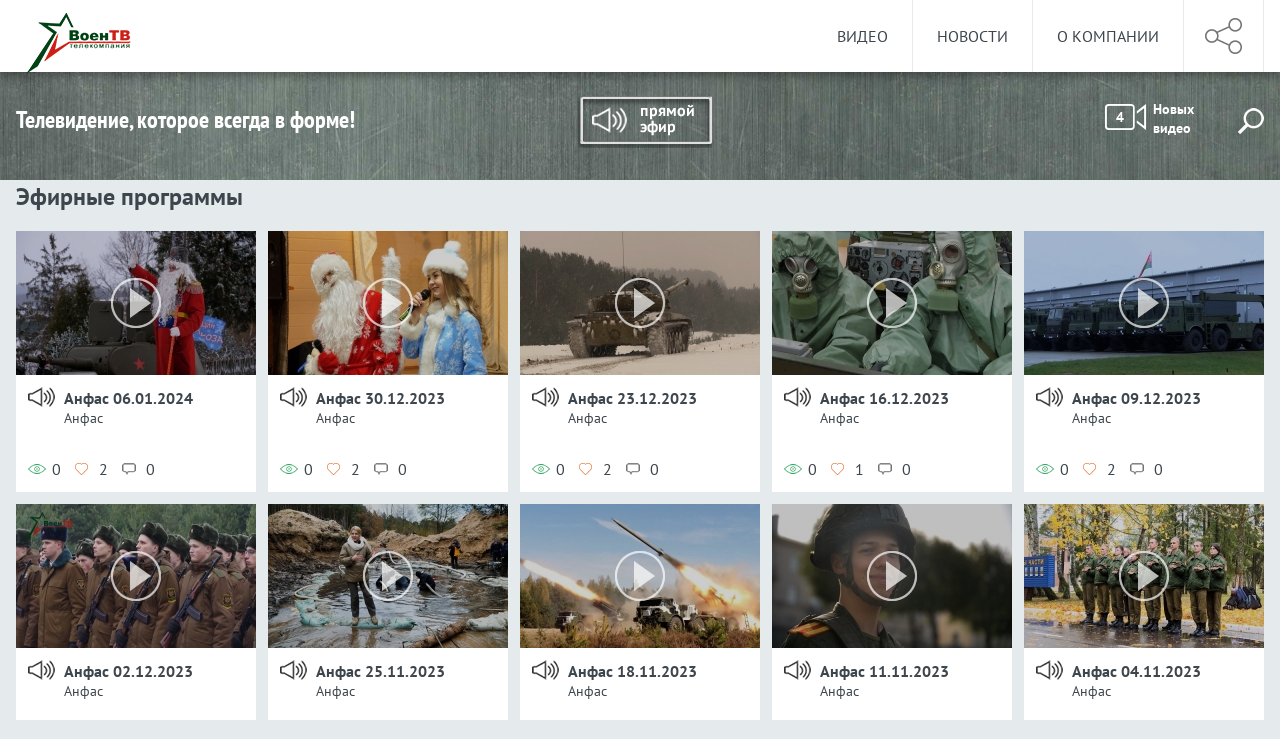

--- FILE ---
content_type: text/html; charset=UTF-8
request_url: https://www.voentv.mil.by/ru/programs-ru/topicView/9/page/11/
body_size: 8104
content:
        
<!DOCTYPE HTML>
<html lang="ru-RU">
<head>
    <title> Эфирные программы | Телекомпания &quot;ВоенТВ&quot;</title>
    <meta charset="UTF-8"/>
    <meta http-equiv="Content-Type" content="text/html; charset=utf-8"/>
    <meta name="viewport" content="width=device-width"/>
    <link rel="stylesheet" href="/styles/general_styles.css" type="text/css" />
    <link rel="stylesheet" href="/styles/styles.css" type="text/css" />
    <link rel="stylesheet" href="/styles/tr_styles.css" type="text/css" />
    <link rel="stylesheet" href="/styles/jquery-ui-1.10.4.custom.css" type="text/css" />
    <!--[if IE]>
    <link rel="stylesheet" href="/styles/ie_styles.css" type="text/css" />
    <![endif]-->

    <link rel="icon" href="/desimages/favicon.gif" type="image/gif"/>
    <meta name="keywords" content=""/>
    <meta name="description" content=""/>
        
    </head>
<body>
	<div class="page">
            <div class="header_menu">
                <div class="content clearblock">
                                                                                        <a href="/ru/" title="Телекомпания &quot;ВоенТВ&quot;"  target ="_self" class="logo">
                                                                        <img src="https://www.voentv.mil.by/images/storage/banners/000011_e38a925d1feabfbb7bb8c5d23cee402e_work.jpg" alt="Телекомпания &quot;ВоенТВ&quot;" title="Телекомпания &quot;ВоенТВ&quot;"/>
                                                        </a>

                        

                    

                    <div class="header_soc_icons">
                        <div class="header_soc_icons_main"></div>
                        <div class="header_soc_icons_main_mobile" onclick="open_menu('soc_icons', this, 'clickIconSocial')"></div>
                        <div class="header_soc_icons_hide" id="soc_icons">
                                                                            <a href="https://www.youtube.com/channel/UCRi9IXkjK1xlK6YU4tI2c3Q" title="Youtube"  target ="_blank" class="">
                                                                        <img src="https://www.voentv.mil.by/images/storage/banners/000012_f218543ebdad6fe54d8484686d40da3d_work.jpg" alt="Youtube" title="Youtube"/>
                                                        </a>

                                                                        <a href="https://twitter.com/voentvmil" title="Twitter"  target ="_blank" class="">
                                                                        <img src="https://www.voentv.mil.by/images/storage/banners/000012_2bbe9123e95ec7f85002e30896c25b96_work.jpg" alt="Twitter" title="Twitter"/>
                                                        </a>

                                                                        <a href="https://t.me/voentv_by" title="Telegram"  target ="_blank" class="">
                                                                        <img src="https://www.voentv.mil.by/images/storage/banners/000012_d2275d709a653743ed050a9b3e22a9c1_work.jpg" alt="Telegram" title="Telegram"/>
                                                        </a>

                        

                        </div>
                    </div>
                        <div class="top_menu_container clearblock" id="top_menu_block">    
        <span class="top_menu_button" onclick="open_menu('top_menu', this, 'clickIconShow')" id="menu_button">Меню</span>
        <ul class="top_menu clearblock" id="top_menu">
             
                                                                <li id="li_100">
                                            <div><span onclick="open_menu('menu_level_100', null, '', 'menu_children', 'selectedPoint', 'li_100', 'top_menu')" class="open_submenu"></span><a class=""  href="https://www.voentv.mil.by/ru/video-ru/" title="Видео">Видео</a></div>
                        
                                                                                            <ul id="menu_level_100" class="menu_children">
    	
        <li>
                            <a  class="
                " 
                 href="http://voentv.mil.by/ru/programs-ru/" title="Эфирные программы" >Эфирные программы</a>
                
                    </li>
    	
        <li>
                            <a  class="
                " 
                 href="https://www.voentv.mil.by/ru/reklama/" title="Ролики об армии">Ролики об армии</a>
                
                    </li>
    	
        <li>
                            <a  class="
                " 
                 href="https://www.voentv.mil.by/ru/voorujenie-ru/" title="Вооружение и техника">Вооружение и техника</a>
                
                    </li>
    	
        <li>
                            <a  class="
                " 
                 href="https://www.voentv.mil.by/ru/voorujennye-ru/" title="Вооруженные Силы Беларуси">Вооруженные Силы Беларуси</a>
                
                    </li>
    	
        <li>
                            <a  class="
                " 
                 href="https://www.voentv.mil.by/ru/uchenia-ru/" title="Учения">Учения</a>
                
                    </li>
    	
        <li>
                            <a  class="
                " 
                 href="https://www.voentv.mil.by/ru/voennaya-istoriay-ru/" title="Военная история">Военная история</a>
                
                    </li>
    	
        <li>
                            <a  class="
                " 
                 href="http://voentv.mil.by/ru/armiya-poet-ru/" title="Армия поёт. Видеоклипы" >Армия поёт. Видеоклипы</a>
                
                    </li>
    </ul>                                    </li>
             
                                                                <li id="li_29">
                                            <div><span onclick="open_menu('menu_level_29', null, '', 'menu_children', 'selectedPoint', 'li_29', 'top_menu')" class="open_submenu"></span><a class=""  href="https://www.voentv.mil.by/ru/news-ru/" title="Новости">Новости</a></div>
                        
                                                                                            <ul id="menu_level_29" class="menu_children">
    	
        <li>
                            <a  class="
                " 
                 href="http://voentv.mil.by/ru/news-ru/" title="Все новости" >Все новости</a>
                
                    </li>
    	
        <li>
                            <a  class="
                " 
                 href="https://www.voentv.mil.by/ru/news-ru/topicView/1/" title="Беларусь">Беларусь</a>
                
                    </li>
    	
        <li>
                            <a  class="
                " 
                 href="https://www.voentv.mil.by/ru/news-ru/topicView/3/" title="В мире">В мире</a>
                
                    </li>
    </ul>                                    </li>
             
                                                                <li id="li_35">
                                            <div><span onclick="open_menu('menu_level_35', null, '', 'menu_children', 'selectedPoint', 'li_35', 'top_menu')" class="open_submenu"></span><a class=""  href="https://www.voentv.mil.by/ru/about-ru/" title="О компании">О компании</a></div>
                        
                                                                                            <ul id="menu_level_35" class="menu_children">
    	
        <li>
                            <a  class="
                " 
                 href="https://www.voentv.mil.by/ru/history-ru/" title="О компании">О компании</a>
                
                    </li>
    	
        <li>
                            <a  class="
                " 
                 href="https://www.voentv.mil.by/ru/contacts-ru/" title="Контакты">Контакты</a>
                
                    </li>
    	
        <li>
                            <a  class="
                " 
                 href="https://www.voentv.mil.by/ru/priem-ru/" title="Приемная">Приемная</a>
                
                    </li>
    	
        <li>
                            <a  class="
                " 
                 href="https://www.voentv.mil.by/ru/uslugi/" title="Услуги">Услуги</a>
                
                    </li>
    </ul>                                    </li>
                    </ul>
    </div>

                    <a class="menu_live linkLiveClass" id="menu_live"></a>
                </div>
            </div>
                    
            <div class="header clearblock" style="background: url(https://www.voentv.mil.by/images/storage/banners/000018_b11f958ca9e9fa8cb1f49d2e4f5910e9_work.jpg) no-repeat; background-size: cover;">
                <div class="content">
                    <div class="header_line clearblock">
                        <div class="header_title">Телевидение, которое всегда в форме!</div>
                        <div class="header_container">
                            <script>
    var issetLive = 0;
            issetLive = 1;
    </script>
<div class="header_live" id="header_live">
                        <a href="https://www.youtube.com/watch?v=X9ecXHYnNZQ&ab_channel=%D0%92%D0%BE%D0%B5%D0%BD%D0%A2%D0%92%D0%91%D0%B5%D0%BB%D0%B0%D1%80%D1%83%D1%81%D0%B8" title="Прямой эфир"  target ="_blank" id="linkLiveId" class="linkLiveClass">Прямой эфир</a>
            </div>
                            <div class="header_new_records_search clearblock">
                                 <a href="/ru/lenta-video-ru/lastNewRecords" title="" class="last_video_count"><span>4</span>Новых видео</a>
                                <div class="header_search_icon" onclick="show_block('header_search_str', false);"></div>
                            </div>
                            <form method="get" action="/ru/search-ru/getResultsForPeriod/" class="header_search_str" id="header_search_str">
    <div class="rec_close_search"><img src="/desimages/calendar_close.png" onclick="close_block('header_search_str')"></div>
    <input type="hidden" id="group" name="group" value="0">
    <div class="header_search_where"><span id="header_search_where" onclick="show_block('group_hidden')">Искать везде</span>
        <div class="group_hidden" id="group_hidden"> 
            <div onclick="setAction('group', 'header_search_where', 0, this)">Искать везде</div>
                     </div> 
    </div>
    <input type="hidden" id="period" name="period" value="0">
    <div class="header_search_where"><span id="header_search_when" onclick="show_block('when_hidden')">За весь период</span>
        <div class="group_hidden" id="when_hidden"> 
            <div onclick="setAction('period', 'header_search_when', 0, this)">За весь период</div>
            <div onclick="setAction('period', 'header_search_when', 1, this)">За день</div>
            <div onclick="setAction('period', 'header_search_when', 2, this)">За неделю</div>
            <div onclick="setAction('period', 'header_search_when', 3, this)">За месяц</div>
            <div onclick="setAction('period', 'header_search_when', 4, this)">За год</div>
         </div> 
    </div>
    <input type="image" src="/desimages/search_button.png" class="search_form_btn" alt="Поиск">
    <input type="text" value="" id="search_str" name="query" class="search_str"/>
</form>
                        </div>
                    </div>
                      
 
                </div>
            </div>


<div class="inner">
    <div class="content">
        <div class="video_content clearblock">
        
    <div class="inner_text video_list">
                                        <h1>Эфирные программы</a></h1>
        <div class="main_video main_add_comments hover_descr clearblock scriptResize video_resize_inner">
                                                            <div class="main_cell_one"> 
            <div class="rec_img" onclick="return show_popup('https://www.voentv.mil.by/ru/programs-ru/view/anfas-06012024-5486-2024/', 'parent_popup', 'popup');">
                <img src="https://www.voentv.mil.by/images/storage/videoadv/2024/000027_692806_small.jpg" alt="Анфас 06.01.2024" title="Анфас 06.01.2024"/>
                             </div>
            <div class="rec_info view_theme">
                <div class="rec_title">
                                            <img src="https://www.voentv.mil.by/images/storage/node/000027_c11f9dac9056fc37ec28988fb5942d6c_hover.png"/>
                                                                <div class="">
                        <b><a href="https://www.voentv.mil.by/ru/programs-ru/view/anfas-06012024-5486-2024/" title="Анфас 06.01.2024">Анфас 06.01.2024</a></b>
                         <span>
                                                                                                                                                                <a href="https://www.voentv.mil.by/ru/programs-ru/topicView/9">Анфас <br /></a>
                                                     </span>
                    </div>
                </div>

                                <div class="rec_comments">
                   <span>0</span>
                   <span>2</span>
                   <span>0</span>
                </div>
            </div>
        </div>
        
        
                                                <div class="main_cell_one"> 
            <div class="rec_img" onclick="return show_popup('https://www.voentv.mil.by/ru/programs-ru/view/anfas-30122023-5481-2023/', 'parent_popup', 'popup');">
                <img src="https://www.voentv.mil.by/images/storage/videoadv/2023/000027_325417_small.jpg" alt="Анфас 30.12.2023" title="Анфас 30.12.2023"/>
                             </div>
            <div class="rec_info view_theme">
                <div class="rec_title">
                                            <img src="https://www.voentv.mil.by/images/storage/node/000027_c11f9dac9056fc37ec28988fb5942d6c_hover.png"/>
                                                                <div class="">
                        <b><a href="https://www.voentv.mil.by/ru/programs-ru/view/anfas-30122023-5481-2023/" title="Анфас 30.12.2023">Анфас 30.12.2023</a></b>
                         <span>
                                                                                                                                                                <a href="https://www.voentv.mil.by/ru/programs-ru/topicView/9">Анфас <br /></a>
                                                     </span>
                    </div>
                </div>

                                <div class="rec_comments">
                   <span>0</span>
                   <span>2</span>
                   <span>0</span>
                </div>
            </div>
        </div>
        
        
                                                <div class="main_cell_one"> 
            <div class="rec_img" onclick="return show_popup('https://www.voentv.mil.by/ru/programs-ru/view/anfas-23122023-5475-2023/', 'parent_popup', 'popup');">
                <img src="https://www.voentv.mil.by/images/storage/videoadv/2023/000027_515799_small.jpg" alt="Анфас 23.12.2023" title="Анфас 23.12.2023"/>
                             </div>
            <div class="rec_info view_theme">
                <div class="rec_title">
                                            <img src="https://www.voentv.mil.by/images/storage/node/000027_c11f9dac9056fc37ec28988fb5942d6c_hover.png"/>
                                                                <div class="">
                        <b><a href="https://www.voentv.mil.by/ru/programs-ru/view/anfas-23122023-5475-2023/" title="Анфас 23.12.2023">Анфас 23.12.2023</a></b>
                         <span>
                                                                                                                                                                <a href="https://www.voentv.mil.by/ru/programs-ru/topicView/9">Анфас <br /></a>
                                                     </span>
                    </div>
                </div>

                                <div class="rec_comments">
                   <span>0</span>
                   <span>2</span>
                   <span>0</span>
                </div>
            </div>
        </div>
        
        
                                                <div class="main_cell_one"> 
            <div class="rec_img" onclick="return show_popup('https://www.voentv.mil.by/ru/programs-ru/view/anfas-16122023-5464-2023/', 'parent_popup', 'popup');">
                <img src="https://www.voentv.mil.by/images/storage/videoadv/2023/000027_729938_small.jpg" alt="Анфас 16.12.2023" title="Анфас 16.12.2023"/>
                             </div>
            <div class="rec_info view_theme">
                <div class="rec_title">
                                            <img src="https://www.voentv.mil.by/images/storage/node/000027_c11f9dac9056fc37ec28988fb5942d6c_hover.png"/>
                                                                <div class="">
                        <b><a href="https://www.voentv.mil.by/ru/programs-ru/view/anfas-16122023-5464-2023/" title="Анфас 16.12.2023">Анфас 16.12.2023</a></b>
                         <span>
                                                                                                                                                                <a href="https://www.voentv.mil.by/ru/programs-ru/topicView/9">Анфас <br /></a>
                                                     </span>
                    </div>
                </div>

                                <div class="rec_comments">
                   <span>0</span>
                   <span>1</span>
                   <span>0</span>
                </div>
            </div>
        </div>
        
        
                                                <div class="main_cell_one"> 
            <div class="rec_img" onclick="return show_popup('https://www.voentv.mil.by/ru/programs-ru/view/anfas-09122023-5457-2023/', 'parent_popup', 'popup');">
                <img src="https://www.voentv.mil.by/images/storage/videoadv/2023/000027_714562_small.jpg" alt="Анфас 09.12.2023" title="Анфас 09.12.2023"/>
                             </div>
            <div class="rec_info view_theme">
                <div class="rec_title">
                                            <img src="https://www.voentv.mil.by/images/storage/node/000027_c11f9dac9056fc37ec28988fb5942d6c_hover.png"/>
                                                                <div class="">
                        <b><a href="https://www.voentv.mil.by/ru/programs-ru/view/anfas-09122023-5457-2023/" title="Анфас 09.12.2023">Анфас 09.12.2023</a></b>
                         <span>
                                                                                                                                                                <a href="https://www.voentv.mil.by/ru/programs-ru/topicView/9">Анфас <br /></a>
                                                     </span>
                    </div>
                </div>

                                <div class="rec_comments">
                   <span>0</span>
                   <span>2</span>
                   <span>0</span>
                </div>
            </div>
        </div>
        
        
                                                <div class="main_cell_one"> 
            <div class="rec_img" onclick="return show_popup('https://www.voentv.mil.by/ru/programs-ru/view/anfas-02122023-5447-2023/', 'parent_popup', 'popup');">
                <img src="https://www.voentv.mil.by/images/storage/videoadv/2023/000027_833625_small.jpg" alt="Анфас 02.12.2023" title="Анфас 02.12.2023"/>
                             </div>
            <div class="rec_info view_theme">
                <div class="rec_title">
                                            <img src="https://www.voentv.mil.by/images/storage/node/000027_c11f9dac9056fc37ec28988fb5942d6c_hover.png"/>
                                                                <div class="">
                        <b><a href="https://www.voentv.mil.by/ru/programs-ru/view/anfas-02122023-5447-2023/" title="Анфас 02.12.2023">Анфас 02.12.2023</a></b>
                         <span>
                                                                                                                                                                <a href="https://www.voentv.mil.by/ru/programs-ru/topicView/9">Анфас <br /></a>
                                                     </span>
                    </div>
                </div>

                                <div class="rec_comments">
                   <span>0</span>
                   <span>2</span>
                   <span>0</span>
                </div>
            </div>
        </div>
        
        
                                                <div class="main_cell_one"> 
            <div class="rec_img" onclick="return show_popup('https://www.voentv.mil.by/ru/programs-ru/view/anfas-25112023-5439-2023/', 'parent_popup', 'popup');">
                <img src="https://www.voentv.mil.by/images/storage/videoadv/2023/000027_706234_small.jpg" alt="Анфас 25.11.2023" title="Анфас 25.11.2023"/>
                             </div>
            <div class="rec_info view_theme">
                <div class="rec_title">
                                            <img src="https://www.voentv.mil.by/images/storage/node/000027_c11f9dac9056fc37ec28988fb5942d6c_hover.png"/>
                                                                <div class="">
                        <b><a href="https://www.voentv.mil.by/ru/programs-ru/view/anfas-25112023-5439-2023/" title="Анфас 25.11.2023">Анфас 25.11.2023</a></b>
                         <span>
                                                                                                                                                                <a href="https://www.voentv.mil.by/ru/programs-ru/topicView/9">Анфас <br /></a>
                                                     </span>
                    </div>
                </div>

                                <div class="rec_comments">
                   <span>0</span>
                   <span>2</span>
                   <span>0</span>
                </div>
            </div>
        </div>
        
        
                                                <div class="main_cell_one"> 
            <div class="rec_img" onclick="return show_popup('https://www.voentv.mil.by/ru/programs-ru/view/anfas-18112023-5428-2023/', 'parent_popup', 'popup');">
                <img src="https://www.voentv.mil.by/images/storage/videoadv/2023/000027_203514_small.jpg" alt="Анфас 18.11.2023" title="Анфас 18.11.2023"/>
                             </div>
            <div class="rec_info view_theme">
                <div class="rec_title">
                                            <img src="https://www.voentv.mil.by/images/storage/node/000027_c11f9dac9056fc37ec28988fb5942d6c_hover.png"/>
                                                                <div class="">
                        <b><a href="https://www.voentv.mil.by/ru/programs-ru/view/anfas-18112023-5428-2023/" title="Анфас 18.11.2023">Анфас 18.11.2023</a></b>
                         <span>
                                                                                                                                                                <a href="https://www.voentv.mil.by/ru/programs-ru/topicView/9">Анфас <br /></a>
                                                     </span>
                    </div>
                </div>

                                <div class="rec_comments">
                   <span>0</span>
                   <span>2</span>
                   <span>0</span>
                </div>
            </div>
        </div>
        
        
                                                <div class="main_cell_one"> 
            <div class="rec_img" onclick="return show_popup('https://www.voentv.mil.by/ru/programs-ru/view/anfas-11112023-5415-2023/', 'parent_popup', 'popup');">
                <img src="https://www.voentv.mil.by/images/storage/videoadv/2023/000027_937488_small.jpg" alt="Анфас 11.11.2023" title="Анфас 11.11.2023"/>
                             </div>
            <div class="rec_info view_theme">
                <div class="rec_title">
                                            <img src="https://www.voentv.mil.by/images/storage/node/000027_c11f9dac9056fc37ec28988fb5942d6c_hover.png"/>
                                                                <div class="">
                        <b><a href="https://www.voentv.mil.by/ru/programs-ru/view/anfas-11112023-5415-2023/" title="Анфас 11.11.2023">Анфас 11.11.2023</a></b>
                         <span>
                                                                                                                                                                <a href="https://www.voentv.mil.by/ru/programs-ru/topicView/9">Анфас <br /></a>
                                                     </span>
                    </div>
                </div>

                                <div class="rec_comments">
                   <span>0</span>
                   <span>2</span>
                   <span>0</span>
                </div>
            </div>
        </div>
        
        
                                                <div class="main_cell_one"> 
            <div class="rec_img" onclick="return show_popup('https://www.voentv.mil.by/ru/programs-ru/view/anfas-04112023-5405-2023/', 'parent_popup', 'popup');">
                <img src="https://www.voentv.mil.by/images/storage/videoadv/2023/000027_303871_small.jpg" alt="Анфас 04.11.2023" title="Анфас 04.11.2023"/>
                             </div>
            <div class="rec_info view_theme">
                <div class="rec_title">
                                            <img src="https://www.voentv.mil.by/images/storage/node/000027_c11f9dac9056fc37ec28988fb5942d6c_hover.png"/>
                                                                <div class="">
                        <b><a href="https://www.voentv.mil.by/ru/programs-ru/view/anfas-04112023-5405-2023/" title="Анфас 04.11.2023">Анфас 04.11.2023</a></b>
                         <span>
                                                                                                                                                                <a href="https://www.voentv.mil.by/ru/programs-ru/topicView/9">Анфас <br /></a>
                                                     </span>
                    </div>
                </div>

                                <div class="rec_comments">
                   <span>0</span>
                   <span>1</span>
                   <span>0</span>
                </div>
            </div>
        </div>
        
        
    </div>                <div align="center" class="pages_m">
            <a href="/ru/programs-ru/topicView/9/page/1/" 
           title=" предыдущие" 
           class="pages_f">
             предыдущие
        </a>
                            <span class="page_sel">11</span>
                                <span class="page_n_sel"><a href="/ru/programs-ru/topicView/9/page/12/" title="">12</a></span>
                                <span class="page_n_sel"><a href="/ru/programs-ru/topicView/9/page/13/" title="">13</a></span>
                                <span class="page_n_sel"><a href="/ru/programs-ru/topicView/9/page/14/" title="">14</a></span>
                                <span class="page_n_sel"><a href="/ru/programs-ru/topicView/9/page/15/" title="">15</a></span>
                                <span class="page_n_sel"><a href="/ru/programs-ru/topicView/9/page/16/" title="">16</a></span>
                                <span class="page_n_sel"><a href="/ru/programs-ru/topicView/9/page/17/" title="">17</a></span>
                                <span class="page_n_sel"><a href="/ru/programs-ru/topicView/9/page/18/" title="">18</a></span>
                                <span class="page_n_sel"><a href="/ru/programs-ru/topicView/9/page/19/" title="">19</a></span>
                                <span class="page_n_sel"><a href="/ru/programs-ru/topicView/9/page/20/" title="">20</a></span>
                            <a href="/ru/programs-ru/topicView/9/page/21/" 
           title="следующие " 
           class="pages_l">
           следующие 
        </a>
    </div>    </div>
</div>
    
    </div>
</div>
            
    <div class="footer clearblock" style="background: url(https://www.voentv.mil.by/images/storage/banners/000020_34353dc85428287aadff42b05388e78e_work.jpg) no-repeat; background-size: cover;">
        <div class="content">
            <div class="footer_tags">
	</div>
            <div class="footer_menu">
            <ul>
             
                                                 
                                <li >
                                            <a  href="https://www.voentv.mil.by/ru/news-ru/" title="Новости">Новости</a>
                        
                                                                                                <ul>
    	
        <li>
                            <a class="style_menu_item_2 
                " 
                 href="https://www.voentv.mil.by/ru/news-ru/topicView/1/" title="Беларусь">Беларусь</a>
                
                    </li>
    	
        <li>
                            <a class="style_menu_item_2 
                " 
                 href="https://www.voentv.mil.by/ru/news-ru/topicView/3/" title="В мире">В мире</a>
                
                    </li>
    </ul>                                    </li>
                             
                                                 
                                <li class="delPadding492">
                                            <a  href="https://www.voentv.mil.by/ru/video-ru/" title="Видео">Видео</a>
                        
                                                                                                <ul>
    	
        <li>
                            <a class="style_menu_item_2 
                " 
                 href="https://www.voentv.mil.by/ru/programs-ru/" title="Эфирные программы">Эфирные программы</a>
                
                    </li>
    	
        <li>
                            <a class="style_menu_item_2 
                " 
                 href="https://www.voentv.mil.by/ru/video-ru/" title="Видео">Видео</a>
                
                    </li>
    	
        <li>
                            <a class="style_menu_item_2 
                " 
                 href="https://www.voentv.mil.by/ru/projects-ru/" title="Проекты">Проекты</a>
                
                    </li>
    </ul>                                    </li>
                                    <li class="clear492"></li>
                             
                                                 
                                <li >
                                            <a  href="https://www.voentv.mil.by/ru/about-ru/" title="О компании">О компании</a>
                        
                                                                                                <ul>
    	
        <li>
                            <a class="style_menu_item_2 
                " 
                 href="https://www.voentv.mil.by/ru/contacts-ru/" title="Контакты">Контакты</a>
                
                    </li>
    	
        <li>
                            <a class="style_menu_item_2 
                " 
                 href="https://www.voentv.mil.by/ru/history-ru/" title="О компании">О компании</a>
                
                    </li>
    	
        <li>
                            <a class="style_menu_item_2 
                " 
                 href="https://www.voentv.mil.by/ru/priem-ru/" title="Приемная">Приемная</a>
                
                    </li>
    </ul>                                    </li>
                             
                                                 
                                <li >
                                            <a  href="https://www.voentv.mil.by/ru/elect_obr-ru/" title="Электронные обращения">Электронные обращения</a>
                        
                                                                                                <ul>
    	
        <li>
                            <a class="style_menu_item_2 
                " 
                 href="https://www.voentv.mil.by/ru/social_reception_fiz/" title="Для физических лиц">Для физических лиц</a>
                
                    </li>
    	
        <li>
                            <a class="style_menu_item_2 
                " 
                 href="https://www.voentv.mil.by/ru/social_reception_url/" title="Для юридических лиц">Для юридических лиц</a>
                
                    </li>
    </ul>                                    </li>
                                    </ul>
    </div>
            <div class="footer_banners ">
            <div class="footer_banner_one "  onmouseover="document.getElementById('ires_1').src='https://www.voentv.mil.by/images/storage/banners/000022_6eb2b2a976f17ece6e002c6713a4aae0_work.jpg'" 
                                                                                                    onmouseout="document.getElementById('ires_1').src='https://www.voentv.mil.by/images/storage/banners/000022_a84107f0d88a25b60bc92038ec592d53_work.jpg'">
                             <a href="http://president.gov.by/" title="Президент Республики Беларусь"  target ="_blank" class="footer_b_img">
                     <img src="https://www.voentv.mil.by/images/storage/banners/000022_a84107f0d88a25b60bc92038ec592d53_work.jpg" alt="" title="Президент Республики Беларусь" id="ires_1" />
                 </a>
                        <a href="http://president.gov.by/" title="Президент Республики Беларусь"  target ="_blank">Президент Республики Беларусь</a>
        </div>
                    <div class="footer_banner_one no_padding"  onmouseover="document.getElementById('ires_2').src='https://www.voentv.mil.by/images/storage/banners/000022_91fb47c168f7368e95db80f40c7fe7e0_work.jpg'" 
                                                                                                    onmouseout="document.getElementById('ires_2').src='https://www.voentv.mil.by/images/storage/banners/000022_d33372f5b25c93c59632798b28db9ecd_work.jpg'">
                             <a href="http://www.government.by/ru//" title="Совет Министров Республики Беларусь"  target ="_blank" class="footer_b_img">
                     <img src="https://www.voentv.mil.by/images/storage/banners/000022_d33372f5b25c93c59632798b28db9ecd_work.jpg" alt="" title="Совет Министров Республики Беларусь" id="ires_2" />
                 </a>
                        <a href="http://www.government.by/ru//" title="Совет Министров Республики Беларусь"  target ="_blank">Совет Министров Республики Беларусь</a>
        </div>
                    <div class="footerBan768"></div>
                    <div class="footer_banner_one "  onmouseover="document.getElementById('ires_3').src='https://www.voentv.mil.by/images/storage/banners/000022_c8d83d4343bb29330fbfb9cfbef458b2_work.jpg'" 
                                                                                                    onmouseout="document.getElementById('ires_3').src='https://www.voentv.mil.by/images/storage/banners/000022_45d6d1aa7661a9e8d231c8d4663c1efd_work.jpg'">
                             <a href="http://pravo.by//" title="Национальный правовой интернет-портал"  target ="_blank" class="footer_b_img">
                     <img src="https://www.voentv.mil.by/images/storage/banners/000022_45d6d1aa7661a9e8d231c8d4663c1efd_work.jpg" alt="" title="Национальный правовой интернет-портал" id="ires_3" />
                 </a>
                        <a href="http://pravo.by//" title="Национальный правовой интернет-портал"  target ="_blank">Национальный правовой интернет-портал</a>
        </div>
                    <div class="footer_banner_one no_padding"  onmouseover="document.getElementById('ires_4').src='https://www.voentv.mil.by/images/storage/banners/000022_7c18c4569e5f5a84293fdbe9e4b2b15a_work.jpg'" 
                                                                                                    onmouseout="document.getElementById('ires_4').src='https://www.voentv.mil.by/images/storage/banners/000022_d2437f6d00d74611c56591b8e36d132c_work.jpg'">
                             <a href="http://www.mil.by//" title="Министерство обороны Республики Беларусь"  target ="_blank" class="footer_b_img">
                     <img src="https://www.voentv.mil.by/images/storage/banners/000022_d2437f6d00d74611c56591b8e36d132c_work.jpg" alt="" title="Министерство обороны Республики Беларусь" id="ires_4" />
                 </a>
                        <a href="http://www.mil.by//" title="Министерство обороны Республики Беларусь"  target ="_blank">Министерство обороны Республики Беларусь</a>
        </div>
                    <div class="footer_banner_one "  onmouseover="document.getElementById('ires_5').src='https://www.voentv.mil.by/images/storage/banners/000022_23e80096d9747b728e181319004c41bc_work.jpg'" 
                                                                                                    onmouseout="document.getElementById('ires_5').src='https://www.voentv.mil.by/images/storage/banners/000022_f0de67ce9b4bad3bfa40bedf52672baf_work.jpg'">
                             <a href="http://xn----7sbgfh2alwzdhpc0c.xn--90ais/organization/4278/org-page/" title="Качество услуг.бел"  target ="_blank" class="footer_b_img">
                     <img src="https://www.voentv.mil.by/images/storage/banners/000022_f0de67ce9b4bad3bfa40bedf52672baf_work.jpg" alt="" title="Качество услуг.бел" id="ires_5" />
                 </a>
                        <a href="http://xn----7sbgfh2alwzdhpc0c.xn--90ais/organization/4278/org-page/" title="Качество услуг.бел"  target ="_blank">Качество услуг.бел</a>
        </div>
            </div>
            <div class="footer_copyright">
                
<div> 
 <div><span style="font-size: small;">© </span><span style="font-size: 14px; line-height: 19.6px;">Телекомпания </span>«<span style="line-height: 19.6px;">Воен</span><span style="font-family: "Times New Roman", serif; font-size: 12pt; line-height: 115%;"> </span><span style="line-height: 19.6px;">ТВ</span><span style="line-height: 1.4;">»</span>
 </div>
</div>
            </div>
            <div class="counters">
                
            </div>
        </div>
    </div>
    
        <div class="layout" id="layout">
        <div id="parent_popup">
            <div id="popup"></div>
        </div>
        <div id="live_parent_popup">
            <div class="popup_close" onclick="close_popup('live_parent_popup', 'live_popup')"><img src="/desimages/calendar_close.png" /></div>
            <div id="live_popup"></div>
        </div>
          <div id="live_parent_popup2">
            <div id="live_popup2">
             <div class="popup_close" onclick="close_popup('live_parent_popup2', 'live_popup2')"><img src="/desimages/calendar_close.png" /></div>
            <div id="livestreamboxplayer_popup">
	            <script>
	            var livestream_container_id = "livestreamboxplayer_popup";
	            var player_uid = "livestreamboxplayer_popup";
				var channel_name = "";
				var videoUrl = "https://www.youtube.com/watch?v=sfFKO7n4cpA&ab_channel=%D0%92%D0%BE%D0%B5%D0%BD%D0%A2%D0%92%D0%91%D0%B5%D0%BB%D0%B0%D1%80%D1%83%D1%81%D0%B8";
				var poster = "";
				function isSupported() {
    window.MediaSource = window.MediaSource || window.WebKitMediaSource;
    return (window.MediaSource &&
            typeof window.MediaSource.isTypeSupported === 'function' &&
            window.MediaSource.isTypeSupported('video/mp4; codecs="avc1.42E01E,mp4a.40.2"'));
  }
  
var channel_name = "";
var videoUrl = "https://www.youtube.com/watch?v=sfFKO7n4cpA&ab_channel=%D0%92%D0%BE%D0%B5%D0%BD%D0%A2%D0%92%D0%91%D0%B5%D0%BB%D0%B0%D1%80%D1%83%D1%81%D0%B8";
var poster = "";


/* -------------------------------------------------------------------------------------------------- */
var ua = navigator.userAgent.toLowerCase();
var flashInstalled = false;
if (typeof(navigator.plugins)!="undefined" && typeof(navigator.plugins["Shockwave Flash"]) == "object"){
        flashInstalled = true;
} else if (typeof window.ActiveXObject != "undefined") {
        try {
                if (new ActiveXObject("ShockwaveFlash.ShockwaveFlash")) {
                        flashInstalled = true;
                }
        } catch(e) { };
};
//if(ua.indexOf("iphone") != -1 || ua.indexOf("ipad") != -1 || ua.indexOf("android") != -1 || ua.indexOf("windows phone") != -1 || ua.indexOf("blackberry") != -1)
if (isSupported())
//if (Hls.isSupported())
{
            this.videoplayer = new Uppod({
                m      : "video",
                file   : videoUrl,        
                uid    : player_uid,
                poster : poster,
//                w      : width,
//                h      : height,
//                auto   : "metadata",
                comment     : channel_name,
                showname    : 1,
                controls : "play,time_play,start,line,volume,volbarline,full,buffer,run_volume",
                pro:1,
                cntrlhide : 0
        });
} 
else 
{
        if(!flashInstalled)
        {
                document.getElementById(""+player_uid+"").innerHTML="<a href=http://www.adobe.com/go/getflashplayer>Требуется обновить Flash-плеер</a>";
        } 
        else 
        {
//         var rtmpUrl = videoUrl.replace("http://", "rtmp://");
                var flashvars = {
                        "m"           : "video",
                        "file"        : videoUrl,
                        "uid"         : player_uid,
                        "comment"     : channel_name,

                        "poster"      : poster,
//                        "h"           : height,
 //                       "w"           : width,
                        "showname"    : 1
                };
                var params = {uid:player_uid, bgcolor:"#ffffff", wmode:"window", allowFullScreen:"true", allowScriptAccess:"always"}; 
                swfobject.embedSWF("/uppodpl/uppod-hls.swf", player_uid, "600", "374", "10.0.0.0", false, flashvars, params); 
        }
}				document.getElementById("livestreamboxplayer_popup").style.width=" calc( 100% - 84px )";
				</script>
        </div>
</div>
        </div>
    </div>
    
  
</div>

<script type="text/javascript" src="/jscript/jquery-1.11.0.min.js"></script>

    <script src="/jscript/jquery/jquery.mCustomScrollbar.js"></script>  
<script type="text/javascript">
        var scrollHeader = 100;
</script>      
<script type="text/javascript" src="/jscript/script.js"></script>
<script type="text/javascript">
    $(window).load(function(){
                    updateHeightBlock();
                                    initVideoScroll();
            initVideoScrollActions();
            });
    $(document).ready(function(){

        var getLiveButton = document.getElementById('linkLiveId');
        var getLiveButtonSmall = document.getElementById('menu_live');
                    $('#header_live' ).addClass('liveSlideActive');
            getLiveButton.onclick = function () {
var channel_name = "";
var videoUrl = "";
var poster = "";
            //var url = '/ru/lenta-video-ru/getLiveStream/';
               // show_popup(url, "live_parent_popup", "live_popup");
                //document.getElementById("live_popup").innerHTML = 
                //document.getElementById("livestreamboxplayer_popup").style.width=" calc( 100% - 54px );";
                document.getElementById("livestreamboxplayer_popup").style.maxWidth="930px";
                document.getElementById("livestreamboxplayer_popup").style.margin="0px 30px";
				//var wwid=document.getElementById("live_popup2").clientWidth;
				show_curr_photo("live_parent_popup2", "live_popup2");
				
				//initVideoScroll();
				//curr_video_url = href;
				
               // this.videoplayer = new Uppod({m:"video",comment:"",uid:"video_one_source",file:"https://www.youtube.com/watch?v=sfFKO7n4cpA&ab_channel=%D0%92%D0%BE%D0%B5%D0%BD%D0%A2%D0%92%D0%91%D0%B5%D0%BB%D0%B0%D1%80%D1%83%D1%81%D0%B8",st:"uppodvideo"});
                return false;
            };
            getLiveButtonSmall.onclick = function () {
                var url = '/ru/lenta-video-ru/getLiveStream/'
                show_popup(url, "live_parent_popup", "live_popup");
                this.videoplayer = new Uppod({m:"video",comment:"",uid:"video_one_source",file:"https://www.youtube.com/watch?v=sfFKO7n4cpA&ab_channel=%D0%92%D0%BE%D0%B5%D0%BD%D0%A2%D0%92%D0%91%D0%B5%D0%BB%D0%B0%D1%80%D1%83%D1%81%D0%B8",st:"uppodvideo"});
                return false;
            };    
                 
                                       });
</script>
</body>


<!-- Yandex.Metrika counter -->
<script type="text/javascript" >
    (function (d, w, c) {
        (w[c] = w[c] || []).push(function() {
            try {
                w.yaCounter21646591 = new Ya.Metrika({
                    id:21646591,
                    clickmap:true,
                    trackLinks:true,
                    accurateTrackBounce:true,
                    webvisor:true
                });
            } catch(e) { }
        });

        var n = d.getElementsByTagName("script")[0],
            s = d.createElement("script"),
            f = function () { n.parentNode.insertBefore(s, n); };
        s.type = "text/javascript";
        s.async = true;
        s.src = "https://mc.yandex.ru/metrika/watch.js";

        if (w.opera == "[object Opera]") {
            d.addEventListener("DOMContentLoaded", f, false);
        } else { f(); }
    })(document, window, "yandex_metrika_callbacks");
</script>
<noscript><div><img src="https://mc.yandex.ru/watch/21646591" style="position:absolute; left:-9999px;" alt="" /></div></noscript>
<!-- /Yandex.Metrika counter -->


</html>

--- FILE ---
content_type: text/css
request_url: https://www.voentv.mil.by/styles/general_styles.css
body_size: 3794
content:
@font-face {font-family: 'PT Sans'; 
	src: url('/fts/PTSansRegular.eot'); 
	src: local('PT Sans'), 
            url('/fts/PTSansRegular.eot?#iefix') format('embedded-opentype'), 
            url('/fts/PTSansRegular.woff') format('woff'),
            url('/fts/PTSansRegular.ttf') format('truetype')}

@font-face {font-family: 'PT Sans'; 
            font-weight: bold;
	src: url('/fts/PTSansBold.eot'); 
	src: local('PT Sans Bold'), 
            url('/fts/PTSansBold.eot?#iefix') format('embedded-opentype'), 
            url('/fts/PTSansBold.woff') format('woff'),
            url('/fts/PTSansBold.ttf') format('truetype')}

@font-face {font-family: 'PT Sans'; 
            font-style: italic;
	src: url('/fts/PTSansItalic.eot'); 
	src: local('PT Sans Italic'), 
            url('/fts/PTSansItalic.eot?#iefix') format('embedded-opentype'), 
            url('/fts/PTSansItalic.woff') format('woff'),
            url('/fts/PTSansItalic.ttf') format('truetype')}

@font-face {font-family: 'PT Sans Narrow'; 
	src: url('/fts/PTSansNarrow.eot'); 
	src: local('PT Sans Narrow'), 
            url('/fts/PTSansNarrow.eot?#iefix') format('embedded-opentype'), 
            url('/fts/PTSansNarrow.woff') format('woff'),
            url('/fts/PTSansNarrow.ttf') format('truetype')}

@font-face {font-family: 'PT Sans Narrow'; 
            font-weight: bold;
	src: url('/fts/PTSansNarrowBold.eot'); 
	src: local('PT Sans Narrow Bold'), 
            url('/fts/PTSansNarrowBold.eot?#iefix') format('embedded-opentype'), 
            url('/fts/PTSansNarrowBold.woff') format('woff'),
            url('/fts/PTSansNarrowBold.ttf') format('truetype')}

@font-face {font-family:'PT Sans Caption';
    src: url('/fts/PTSansCaptionRegular.eot');
	src: local('PT Sans Caption'),
			url('/fts/PTSansCaptionRegular.eot?#iefix')format('embedded-opentype'),
			url('/fts/PTSansCaptionRegular.woff') format('woff'),
			url('/fts/PTSansCaptionRegular.ttf') format('truetype')}
html{font-size:100%;min-height: 100%}
body{margin:0px;font-size:16px;color:#3D464C;line-height:1.4;font-family:'PT Sans', Arial, sans-serif;min-height: 100%}

p{margin:0 0 14px}

img{margin:3px 24px 24px 0px;border:0px;float:left}

a{text-decoration:none;color:#33A664}
a:hover{text-decoration:underline;color:#33A664}


h1, h2, h3, h4{margin:0px;padding:0}
h1{font-size:24px;margin-bottom:18px;font-weight: bold;}
h2, h3, h4{clear:both;}
h2{font-size:16px;font-weight:bold;margin-bottom: 12px;}
h3{font-size:16px;margin-bottom: 12px;}
h4{margin-top:15px;margin-bottom: 5px;font-size:14px;}

h1 a, h2 a, h3 a, h4 a{text-decoration:none;cursor:pointer;}

ol{margin:5px 0px;padding:0px;counter-reset:item;list-style:none; color: #777777}
ol li{margin:0px;display:block;font-weight: bold;padding-bottom: 9px}
ol ol li{font-weight: normal}
ol>li:before{counter-increment:item; content:counters(item,".") " ";margin-right:5px;padding:0px;font-weight:bold;}
ol ol>li:before{font-weight: normal;}
li ol{margin:10px 0px 10px 22px;}

ul{margin:15px 0px 11px 20px;list-style: outside url(/desimages/list_ico.png);padding: 0px; color: #777777}
ul li{padding-left:10px;margin:0px;padding-bottom: 9px;}
ul ul{margin:10px 0px 10px 8px;}
ul ul li{font-weight: normal}


table{border-top:1px solid #232323;margin:29px 0px;border-collapse:collapse;background-color: #E5EAED}
caption{font-weight:bold;text-align:left;padding: 12px}
th, td{padding:12px ;text-align:left;border-bottom:1px solid #000;}
th{text-align:center;}

hr{height:1px;border: 0px;background-color:#FCFCFC;margin: 10px 0px}

.href_cursor{cursor:pointer}
	
/*картинки*/
@media only screen and (max-width: 770px){
	img{margin:3px 17px 5px 0px;border:0px;float:none;max-width:100%}
}

--- FILE ---
content_type: application/javascript
request_url: https://www.voentv.mil.by/jscript/script.js
body_size: 30000
content:
var livestream_container_id = "livestreamboxplayer";
var player_uid = "livestreamboxplayer";
var is_fullscreen = 0;
function show_block(block_id, flag)
{
    if (!block_id || !document.getElementById(block_id)) return;
    if (!document.getElementById(block_id).style.display || document.getElementById(block_id).style.display=="none" || document.getElementById(block_id).style.display==""){
        document.getElementById(block_id).style.display = 'block';
        if (flag!==false){
            var count = 0;
            window.onclick = function(){
//                console.log(this);
                if (!count){
                    count = 1;
                    return;
                }
                document.getElementById(block_id).style.display = 'none';
                window.onclick = null;
            }
        }
    }else{
        document.getElementById(block_id).style.display = "none";
    }
}

function close_block(block_id)
{ 
    if (!block_id || !document.getElementById(block_id)) return;
    document.getElementById(block_id).style.display = 'none';
}

function setAction(input_id, el_id, value, el, parent_id){
    if (!input_id || !document.getElementById(input_id) || !el_id || !document.getElementById(el_id) || !el) return false;
    document.getElementById(input_id).value = value;
    document.getElementById(el_id).innerHTML = el.innerHTML;
    if (parent_id){
        document.getElementById(parent_id).style.display = 'none';
    }else{
        el.parentNode.style.display = 'none';
    }
}

function show_close_block(id_open, id_close)
{
    if (!id_open || !document.getElementById(id_open)) return;
    document.getElementById(id_open).style.display = 'block';
    document.getElementById(id_close).style.display = 'none';
}


function show_popup(url, parent_popup_id, popup_id) {

	if (!document.getElementById(parent_popup_id) || !document.getElementById(popup_id)) return false;

	var href= url;
	var xhr = new XMLHttpRequest();
	var end_url = 'xhr=html&r=' + Math.random();
	url += url.indexOf('?')==-1 ? "?"+end_url : "&"+end_url;
	xhr.open('GET', url, true);
 
	xhr.onreadystatechange = function() {
		if (xhr.readyState != 4) return;
			//alert( xhr.responseText);
				if (xhr.responseText=="") return;
                                //console.log(xhr.responseText);
				document.getElementById(popup_id).innerHTML = xhr.responseText;
				show_curr_photo(parent_popup_id, popup_id)
				initVideoScroll();
				curr_video_url = href;
				
				return false;
				
	}
	xhr.send(null);
 	return false;
}

function show_curr_photo(parent_popup_id, popup_id, curr_photo){
	var layout = document.getElementById('layout');
	if (!document.getElementById(parent_popup_id) || !document.getElementById(popup_id) || typeof(layout) == "undefined") return;
//	if (curr_photo){	
//		document.getElementById(popup_id).innerHTML = curr_photo;
//	}
		
        //скрываем те дочерние блоки, что не нужны на popup#layout
        for (var i = 0; i < layout.children.length; i++) {
            if(layout.children[i].style.display != "undefined")
            {
                layout.children[i].style.display = "none";
            }
        }
        
	document.getElementById(parent_popup_id).style.display='block';
        document.getElementById('layout').style.display='block';
        var bodyEl = document.getElementsByTagName('body');
        bodyEl[0].style.overflow = 'auto';
        //$('.layout').not('#'+parent_popup_id).click(function(el) {
            //if($(el.target).closest("#"+parent_popup_id).length===0 && $('.layout').css('display') === 'block')
            $('#parent_popup').click(function(event) {
            if($(event.target).closest("#popup").length ) return;
            {
               document.getElementById('layout').style.display='none';
               document.getElementById(parent_popup_id).style.display='none';
               document.getElementById(popup_id).innerHTML='';
               var bodyEl = document.getElementsByTagName('body');
               bodyEl[0].style.overflow = 'auto';
            }
        });
//	$("#big_photo").load(function(){
//		document.getElementById(popup_id).style.maxWidth = document.getElementById('big_photo').clientWidth+8+"px";
//	 	curr_popup_id = popup_id;
//		topBorder = positionPopup();
//		setPopupActivity(parent_popup_id, popup_id);
//
//		$(window).keypress(function (e) {
//		  if (e.keyCode == 27) {
//			close_photo(parent_popup_id);
//		  } 		  
//		});	
//	});
}

//var open_menu_ar = [];
//var counterOpen = 0;

 function open_menu(menu_id, curr, classN, children, classOFPoint, p_id, menu_block_id){
    if (!menu_id || !document.getElementById(menu_id)) return;
    var menu = document.getElementById(menu_id);
    if (!menu.style || !menu.style.display || menu.style.display=="" || menu.style.display=="none"){
        if (children)
        {
            var listChildren = document.getElementsByClassName(children);
            for (var child=0; child<listChildren.length; child++)
            {
                listChildren[child].style.display = "none";
            }
            var block = document.getElementById(menu_block_id);
            var liTitles = block.getElementsByClassName(classOFPoint);
            for (var liEl=0; liEl<liTitles.length; liEl++)
            {
                removeClass(liTitles[liEl], classOFPoint);
            }
            var block = document.getElementById(p_id);
            var currTitle = block.getElementsByTagName('a');
            addClass(currTitle[0], classOFPoint);
        }
        menu.style.display = "block";
//        if (windowEven)
//        {
//            var count = 0;
//            open_menu_ar[counterOpen] = {'id':menu, 'curr':curr, 'classN':classN};
//            counterOpen++;
//            window.onclick = function(){
////                if (windowEven)
////                {
//                    if (!count){
//                        count = 1;
//                        return;
//                    }
//                    for (var key in open_menu_ar)
//                    {
//                        var el = open_menu_ar[key];
//                        el['id'].style.display = '';
//                        if (el['curr'])
//                            removeClass(el['curr'], el['classN']);
//                    }
//                    window.onclick = null;    
////                }
//            }
//        }
        if (curr)
            addClass(curr, classN);
    }else{
        if (children)
        {
            var block = document.getElementById(p_id);
            var currTitle = block.getElementsByTagName('a');
            removeClass(currTitle[0], classOFPoint);
        }
        menu.style.display = "";
        if (curr)
            removeClass(curr, classN);
    }
}

function addClass(o, c){
    var re = new RegExp("(^|\\s)" + c + "(\\s|$)", "g");
    if (re.test(o.className)) return;
    o.className = (o.className + " " + c).replace(/\s+/g, " ").replace(/(^ | $)/g, "");
}
 
function removeClass(o, c){
    var re = new RegExp("(^|\\s)" + c + "(\\s|$)", "g");
    o.className = o.className.replace(re, "$1").replace(/\s+/g, " ").replace(/(^ | $)/g, "");
}


 function open_submenu_block(menu_id){
    if (!menu_id || !document.getElementById(menu_id)) return;
    var menu = document.getElementById(menu_id);
    if (!menu.style || !menu.style.display || menu.style.display==""){
        menu.style.display = "block";
    }else{
        menu.style.display = "";
    }
}

function initNewsScroll()
{
    /*Если блок новостей, то высчитываем max-height этого блока*/
    var heightPopular = document.getElementsByClassName('popular_block');
    if (heightPopular!==undefined && heightPopular!==null)
    {
        var heightPopularBlock = 0;
        for (var i=0; i<heightPopular.length; i++) {
            heightPopularBlock +=heightPopular[i].clientHeight;
        }
        var heightPopularBlockTitle = document.getElementById('popular_title');
        if (heightPopularBlockTitle!==undefined && heightPopularBlockTitle!==null) {
            var style = heightPopularBlockTitle.currentStyle || window.getComputedStyle(heightPopularBlockTitle, null),
            h = heightPopularBlockTitle.offsetHeight,
            margin = parseFloat(style.marginTop) + parseFloat(style.marginBottom);
            heightPopularBlock += h + margin;
        }

//        console.log(heightPopularBlock);
        $('.news_slider').css('max-height', (heightPopularBlock) + 'px');
    }                   
    $('.news_slider').mCustomScrollbar({
        scrollButtons:{enable:true},
                         theme:"light-thick",
                         scrollbarPosition:"outside",
                         contentTouchScroll: false
                         //documentTouchScroll: boolean
                             }); 
    initNewsScrollActions();
    setLivestreamParams();
}

function setLivestreamParams()
{
    var livestream_box = document.getElementById(livestream_container_id),
        windowWidth = $(window).width();
    if(typeof(livestream_box) !== "undefined" && !is_fullscreen)
    {
//        console.log("have livestream_box");
        if ((windowWidth<=697))
        {
            var el_parent = document.getElementById('sliderLiveId'),
                el_width = el_parent.clientWidth - 50,
                el_height = Math.ceil(9*el_parent.clientWidth/16);
            livestream_box.style.width = el_width + "px"; 
            livestream_box.style.height = el_height + "px"; 
            livestream_box.style.margin = "0 auto"; 
        }
        else
        {
            livestream_box.style.width = ""; 
            livestream_box.style.height = ""; 
        }
    }
}
function exitFullscreenMode()
{
    is_fullscreen = 0;
}

function initExitFullscreenMode()
{
    var exit_fullscreen = document.getElementsByClassName('uppod-control_exit_fullscreen');
    if(exit_fullscreen != "undefined")
    {
        for(i=0;i<exit_fullscreen.length;++i)
        {
            exit_fullscreen[i].addEventListener("click",exitFullscreenMode);
        }
    }
    
}

function enterFullscreenMode()
{
    var livestream_box = document.getElementById(livestream_container_id),
        windowWidth = $(window).width();
console.log(windowWidth);
    livestream_box.style.width = windowWidth; 
    is_fullscreen = 1;
    console.log(livestream_box);
    initExitFullscreenMode();
}

function setFullscreenFunctions()
{
    var enter_fullscreen = document.getElementsByClassName('uppod-control_enter_fullscreen');
    
    if(enter_fullscreen != "undefined")
    {
        for(i=0;i<enter_fullscreen.length;++i)
        {
            enter_fullscreen[i].addEventListener("click",enterFullscreenMode);
        }
    }
}   
    
function initNewsScrollActions()
{
    var windowWidth;
    $(window).resize(function(){
        windowWidth = $(window).width();
        if (windowWidth>=492)
        {
            /*Если блок новостей, то высчитываем max-height этого блока*/
            var heightV = document.getElementsByClassName('popular_block');
            if (heightV!==undefined && heightV!==null)
            {
                var heightVB = 0;
                for (var i=0; i<heightV.length; i++) {
                    heightVB +=heightV[i].clientHeight;
                }
                var heightPopularBlockTitle = document.getElementById('popular_title');
                if (heightPopularBlockTitle!==undefined && heightPopularBlockTitle!==null) {
                    var style = heightPopularBlockTitle.currentStyle || window.getComputedStyle(heightPopularBlockTitle, null),
                    h = heightPopularBlockTitle.offsetHeight,
                    margin = parseFloat(style.marginTop) + parseFloat(style.marginBottom);
                    heightVB += h + margin;                   
                }
                    
                $('.news_slider').css('max-height', (heightVB) + 'px');
            }
        }
        setLivestreamParams();
    });   
}

function initVideoScroll()
{
    var blockVideo = document.getElementById('video_one_source');
    $('.video_one_description').mCustomScrollbar({
        scrollButtons:{enable:true},
                  theme:"light-thick",
                  scrollbarPosition:"outside",
                  contentTouchScroll: false
                  //documentTouchScroll: boolean
    }); 
    var maxHeightBlockV = $('.video_one_description>div').css('max-height');
    var maxHeightBlock = parseInt(maxHeightBlockV);
    var heightScrollBox = $('.mCSB_container').innerHeight();
    var setVideoScroll;
//    console.log("heightScrollBox=");
//    console.log(heightScrollBox);
//    console.log("maxHeightBlock=");
//    console.log(maxHeightBlock);
    if (heightScrollBox > maxHeightBlock){
        $('.video_one_description').css('padding', '60px 0px');
        setVideoScroll = 1;
    }
    else{
        $('.video_one_description').css('padding', '0px 0px');
        setVideoScroll = 0;
    }
    initVideoDescriptionHeight(blockVideo, setVideoScroll);
    initVideoScrollActions(blockVideo, setVideoScroll);
}

function initVideoDescriptionHeight(blockVideo, setVideoScroll)
{
    if (blockVideo!==undefined && blockVideo!==null){
    var widthVideo = document.documentElement.clientWidth;
    if (widthVideo >= 768){
        var heightVideo = blockVideo.clientHeight;
        $('.video_one_description').css('max-height', heightVideo + 'px');
        $('.video_one_description').css('min-height',  heightVideo + 'px');
    }
    else if (setVideoScroll === 1){
        $('.video_one_description').css('max-height', '250px');
        $('.video_one_description').css('min-height',  '250px');
    }
    else{
        $('.video_one_description').css('max-height', 'none');
        $('.video_one_description').css('min-height',  'none');
    }
}
}

function initVideoScrollActions(blockVideo, setVideoScroll)
{
    $(window).resize(function(){
        initVideoDescriptionHeight(blockVideo,setVideoScroll);
    });
}

function checkFBForm(els)
{
  var res = 1;
  for (var i=0; i<els.length; i++){
  	res &= checkInput(els[i]);
	}
  if (!res){
  	return false;
  }else{
  	return true;
	}
}

function checkInput(el_id){
	if (!document.getElementById(el_id)) return true;
	var el = document.getElementById(el_id);
	var sp = el.nextElementSibling ? el.nextElementSibling : el.nextSibling;
	if(!sp) return true;
        if ((el.tagName.toLowerCase()=="select" && el.selectedIndex==0) || el.value==""){
		sp.style.visibility = "visible";
		return false;
	}else{
		sp.style.visibility = "hidden";
		return true;
	}
}


function close_popup(parent_popup_id, popup_id){
        var var_popup_id = popup_id || 'popup';
	document.getElementById(parent_popup_id).style.display='none';
        document.getElementById('layout').style.display='none';
        document.getElementById(var_popup_id).innerHTML='';
        var bodyEl = document.getElementsByTagName('body');
        bodyEl[0].style.overflow = 'auto';
        
	//window.onscroll = null;
	window.onkeypress = null;
	//window.onresize = null;
}

function clearForm()
{
    document.getElementById('sender_FIO').value = '';
    document.getElementById('message').value = '';
    document.getElementById('comment_p_id').value = '';
}

function answer(p_id)
{
    if(document.getElementById('comment_p_id') === undefined)
        return;
    document.getElementById('comment_p_id').value = p_id;
    scrollToElement(document.getElementById('comment_add'));
}

function scrollToElement(theElement) {
    var selectedPosX = 0;
    var selectedPosY = 0;
  
    while (theElement != null) {
        selectedPosX += theElement.offsetLeft;
        selectedPosY += theElement.offsetTop;
        theElement = theElement.offsetParent;
    }
    
    var top_menu_h;
    if(document.getElementById('top_menu_block') === undefined)
        top_menu_h = 0;
    else
        top_menu_h = document.getElementById('top_menu_block').offsetHeight + 10;
            
    window.scrollTo(selectedPosX,selectedPosY-top_menu_h);
}

function commentAdd(form_id, url, res_id, hide_submit, need_reload){

if (!document.getElementById(res_id)) return;
    var msg   = $('#'+form_id).serialize();

    var xhr = new XMLHttpRequest();
    var end_url = '', 
        postRequestString = 'xhr=html&' + (msg=="" ? "": "&"+msg)+'&r=' + Math.random();

    if (hide_submit === undefined) {
        hide_submit = false;
      }
    if (need_reload === undefined) {
        need_reload = true;
      }
      
    url += url.indexOf('?')==-1 ? "?"+end_url : "&"+end_url;

    xhr.open("POST",url,true);
    xhr.setRequestHeader("Content-Type", "application/x-www-form-urlencoded");
    xhr.onreadystatechange = function() {
        if (xhr.readyState != 4) return;
        
        document.getElementById(res_id).innerHTML = xhr.responseText;
        if(hide_submit)
        {
            $("#"+form_id+" input[type='submit']").hide();
        }
    }
    if(need_reload === true)
    {
        $('#code_block iframe')[0].contentWindow.location.reload(true);
        $('#code').val('');
    }

    xhr.send(postRequestString);
}

function reload_comments()
{
    location.reload();
}

function getCookie(name) {
  var matches = document.cookie.match(new RegExp(
    "(?:^|; )" + name.replace(/([\.$?*|{}\(\)\[\]\\\/\+^])/g, '\\$1') + "=([^;]*)"
  ));
  return matches ? decodeURIComponent(matches[1]) : undefined;
}

function setCookie(name, value, options) {
  options = options || {};

  var expires = options.expires;

  if (typeof expires == "number" && expires) {
    var d = new Date();
    d.setTime(d.getTime() + expires * 1000);
    expires = options.expires = d;
  }
  if (expires && expires.toUTCString) {
    options.expires = expires.toUTCString();
  }
  value = encodeURIComponent(value);

  var updatedCookie = name + "=" + value;
  for (var propName in options) {
    updatedCookie += "; " + propName;
    var propValue = options[propName];
    if (propValue !== true) {
      updatedCookie += "=" + propValue;
    }
  }
  document.cookie = updatedCookie;
}

function deleteCookie(name) {
  setCookie(name, "", {
    expires: -1
  })
}

function likeAction(url, id)
{
    var forbidden = getCookie('likes'+id);
    if(forbidden !== undefined)
        return false;
    
    var xhr = new XMLHttpRequest();
    var end_url = 'xhr=html&r=' + Math.random();
    url += url.indexOf('?')==-1 ? "?"+end_url : "&"+end_url;
    xhr.open('GET', url, true);

    xhr.onreadystatechange = function() {
        if (xhr.readyState != 4) return;
            if (xhr.responseText=="") return;
            var rating_arr = JSON.parse(xhr.responseText);
            var percent = rating_arr.rating*10;
            document.getElementById("like_status").style.background = "-o-linear-gradient(0deg, #33A664, #33A664 "+percent+"%, #5C6367 "+percent+"%, #5C6367)";
            document.getElementById("like_status").style.background = "-ms-linear-gradient(0deg, #33A664, #33A664 "+percent+"%, #5C6367 "+percent+"%, #5C6367)";
            document.getElementById("like_status").style.background = "-moz-linear-gradient(0deg, #33A664, #33A664 "+percent+"%, #5C6367 "+percent+"%, #5C6367)";
            document.getElementById("like_status").style.background = "-webkit-linear-gradient(0deg, #33A664, #33A664 "+percent+"%, #5C6367 "+percent+"%, #5C6367)";
            document.getElementById("like_status").style.background = "linear-gradient(0deg, #33A664, #33A664 "+percent+"%, #5C6367 "+percent+"%, #5C6367)";
            document.getElementById("up").innerHTML = rating_arr.up;
            document.getElementById("down").innerHTML = rating_arr.down;
            document.getElementById("record_rating").innerHTML = rating_arr.rating;

            return false;
    }
    xhr.send(null);
    
    var date = new Date;
    setCookie('likes'+id, 1, {path:'/', expires: 9999999999});
    return false;  
}

/* Обработчик для uLogin */
function uloginWorkWithToken(token, id)
{
    var field = document.getElementById(id)
    if (!field) return true;
    var url = 'http://ulogin.ru/token.php?token=' + token;
    var xhr = new XMLHttpRequest();
    var end_url = '';
    url += url.indexOf('?')==-1 ? "?"+end_url : "&"+end_url;
    xhr.open('GET', url, true);

    xhr.onreadystatechange = function() {
        if (xhr.readyState != 4) return;
            if (xhr.responseText=="") return;
            var answer = JSON.parse(xhr.responseText);
            field.value = answer['first_name'] + ' ' + answer['last_name'];

            return false;
    }
    xhr.send(null);
    return false;
}

function updateHeightBlock()
{
//    console.log(blocksIds);
//    if ( !blocksIds.length )
//        return false;
//
//    for (var i=0; i<blocksIds.length; i++) {
        setHeigthBlock();
         
        $(window).on('resize', function() {
           setHeigthBlock();
        });
//    }
}

function setHeigthBlock() {
    var contaners = $('.scriptResize');
    if (contaners.length === 0){
//            console.log('.photo_gallery_box not found');
        return false;
    }

   contaners.each(function(i, element) {
       caclHeightBlock(element);
    });
};

function caclHeightBlock(element){

    var children = $(element).children();
    if (children.length === 0){
//            console.log('element dont have children');
        return false;
    }

    if( checkWidth(element, children) ) return;

    var arrValueHeight = [];

    children.each( function(i, child){
        if ( $(child).hasClass("main_cell_one")){
            /* 
             * удалим установленные ранее скриптом стили, а именно высоту. 
             * это необходимо для корректной работы при срабатывании 
             * события resize 
             */

            $(child).attr('style', ''); 
            arrValueHeight.push( $(child).innerHeight() );
        } 
    });

    if(arrValueHeight.length === 0){
//           console.log('lenght of array eq 0');
        return false;
    }

    var maxValueHeight = Math.max.apply(null, arrValueHeight);

    children.each( function (i, child){
        if ( $(child).hasClass("main_cell_one") ){
            $(child).innerHeight( maxValueHeight ) ;
        }  
    });

}

function checkWidth(element, children) {

    var widthParentBlock = $(element).width();
    var widthChildBlock = $(children[0]).width();

    var temp = widthParentBlock - widthChildBlock; 

    if( temp < 70){
        /**
         * удаляем стили. Необходимо для корректного работы при 
         * срабатывания события resize
         */
        children.each(function(i, child) {
            $(child).attr('style', ''); 
        });
        return true;
    }
    return false;
}

function elobrScriptForFiles()
{
    $('.remove').hover(
        function(){
                $(this).next().show();},
        function(){
                $(this).next().hide();}
       );
    $('.remove').click(function(){
        var input_file = $(this).siblings('input[type=file]'),
        f_id = input_file.attr('id'),
        f_name = input_file.attr('name');
        $('#'+f_id).remove();
        $("<input>",{
                    id: f_id,
                    name: f_name,
                    type: 'file'
        }).insertBefore($(this));
    });
}

/*Ajax для ссылок*/
function get_page(url,res_id, add, add_id, add_title, without_pages) {
	if (!document.getElementById(res_id)) return;
        if (!add_id){
            add_id="";
        }
        
        if (!add_title){
            add_title="";
        }
        
        if (!without_pages){
            without_pages = 0;
        }
        
//        if (!without_pages && document.getElementById('pages'+add_id)){
//            document.getElementById('pages'+add_id).innerHTML = add_title+"<div class=\"preloader\"></div>";
//        }
//
//        if (!add || add==3){
//            document.getElementById(res_id).innerHTML = add_title+"<div class=\"preloader\"></div>";
//        }
        
        
	var xhr = new XMLHttpRequest();
	var end_url = 'xhr=html&r=' + Math.random();
        if (url.indexOf('?')==-1){
            if (url[url.length-1]!="/"){
                url += "/"; 
            }
            url += "?"+end_url;
        }else{
            if (url[url.length-1]=="/"){
                url = url.substr(0,url.length-1); 
            }
            url += "&"+end_url;
        }
//        console.log(url);
	xhr.open('GET', url);
 
	xhr.onreadystatechange = function() {
        if (xhr.readyState != 4) return;
//        console.log(res_id);
                document.getElementById(res_id).innerHTML = xhr.responseText;
                if (document.getElementById('findTags_videoadv')) {
                    $('#findTags_videoadv img').load(function() {
                        updateHeightBlock();
                    });
                    
                }
            return false;
	}
	xhr.send(null);
	return false;
}

//$(window).resize(function(){
//    var windowWidth = $(window).width();
//    if (windowWidth > 860)
//    {
//        $
//        menu.style.display = "";
//    }
//        
//})
var setclassLive = 0;
window.onscroll = function (){
    if(typeof scrollHeader == "undefined") return;
    var scrolled = window.pageYOffset || document.documentElement.scrollTop;
    if (scrolled >= scrollHeader && setclassLive === 0)
    {
        var el = document.getElementById('menu_live');
        addClass(el, 'live_menu_display');
        setclassLive = 1;
    }
    else if (scrolled < scrollHeader && setclassLive === 1)
    {
        var el = document.getElementById('menu_live');
        removeClass(el, 'live_menu_display');
        setclassLive = 0;
    }
}

function actionsForCalendar(blockId){
    var blockEl = $('#' + blockId);
//    console.log(blockEl);
    calendarSetActiveElements(blockEl);
    blockEl.find('.calendar_arrow_right>a').click(function(e){
        e.preventDefault();
        var showEl = blockEl.find(".calendar_month_show");
        showEl.removeClass('calendar_month_show').prev().addClass('calendar_month_show');
        var showMonth = blockEl.find(".calendar_month_title_show");
        showMonth.removeClass('calendar_month_title_show').prev().addClass('calendar_month_title_show');
        calendarSetActiveElements(blockEl);
    });
    blockEl.find('.calendar_arrow_left>a').click(function(e){
        e.preventDefault();
        var showEl = blockEl.find(".calendar_month_show");
        showEl.removeClass('calendar_month_show').next().addClass('calendar_month_show');
        var showMonth = blockEl.find(".calendar_month_title_show");
        showMonth.removeClass('calendar_month_title_show').next().addClass('calendar_month_title_show');
        calendarSetActiveElements(blockEl);
    });
}

function calendarSetActiveElements(blockEl){
    var arrowLeft = blockEl.find('.calendar_arrow_left>a');
    var arrowRight = blockEl.find('.calendar_arrow_right>a');
    var issetNext = blockEl.find(".calendar_month_show").next();
    var issetPrev = blockEl.find(".calendar_month_show").prev();
    if (!issetNext.length)
        arrowLeft.addClass('calendar_arrow_hide');
    else
        arrowLeft.removeClass('calendar_arrow_hide');
    if (!issetPrev.length)
        arrowRight.addClass('calendar_arrow_hide');
    else
        arrowRight.removeClass('calendar_arrow_hide');
}

function show_news(url, obl_id) {

	if (!document.getElementById( obl_id)) return false;

	var href= url;
	var xhr = new XMLHttpRequest();
	var end_url = 'xhr=html&r=' + Math.random();
	url += url.indexOf('?')==-1 ? "?"+end_url : "&"+end_url;
	xhr.open('GET', url, true);
 
	xhr.onreadystatechange = function() {
		if (xhr.readyState != 4) return;
			//alert( xhr.responseText);
				if (xhr.responseText=="") return;
                                //console.log(xhr.responseText);
				document.getElementById(obl_id).innerHTML = xhr.responseText;
				initNewsScroll();
			    initNewsScrollActions();
				return false;
	}
	xhr.send(null);
 	return false;
}


 $(document).ready(function() {
if (navigator.userAgent.match(/msie/i) || navigator.userAgent.match(/trident/i) || (navigator.userAgent.indexOf('Safari') != -1 && navigator.userAgent.indexOf('Chrome') == -1)) {
    $(".top_menu>li>div>a").css("transform","rotateX(0deg)");
    $(".header_menu .top_menu>li>div>a.menu_selected").css({ "transform":"rotateX(0deg)","background":"#33A664","color":"white"});
     $(".top_menu>li>div>a").mouseenter(function(){
        $(this).css({"background":"#33A664","color":"white"});
    });
     $(".top_menu>li>div>a").mouseleave(function(){
        $(this).css({"background":"white","color":"#3D464D"});
    });
       $(".header_menu .top_menu>li>div>a.menu_selected").mouseleave(function(){
        $(this).css({"background":"#33A664","color":"white"});
    });
}

    });
 
 